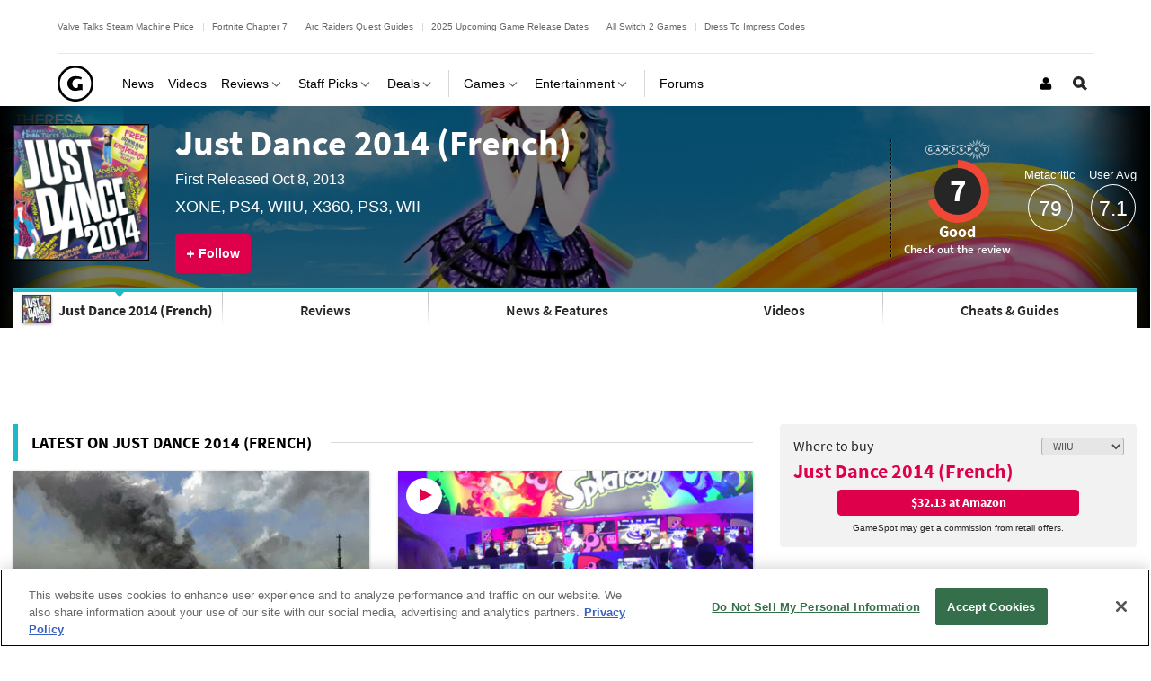

--- FILE ---
content_type: application/javascript
request_url: https://www.gamespot.com/a/vf54bce3ee23f11ced5b282ac2f2d35f5/build/gsGamespace.4e742ae6.js
body_size: 170
content:
(self.webpackChunkgamespot=self.webpackChunkgamespot||[]).push([[5424],{4043:function(t,e,a){var s=a(9755);s(function(t){"use strict";let e=0;s('a[href*="https://assoc-redirect.amazon.com/g/r/"]').each((function(){let t=s(this).attr("href");t=t.replace("vg%3A-","vg%3A"+s("#view-guid-meta").attr("content"));let e=s(this).parent().closest("article").attr("data-guid");void 0===e&&(e=s(this).parent().closest("article").find("form").attr("data-guid")),t=t.replace("ag%3A-","ag%3Ags-"+e),s(this).prop("href",t)})),s(document).on("on_page_event ajaxContentLoaded",(function(){e+=1;s(".js-seamless-content__page-content").eq(e).find('a[href*="https://assoc-redirect.amazon.com/g/r/"]').each((function(){let t=s(this).attr("href");t=t.replace("vg%3A-","vg%3A"+s("#view-guid-meta").attr("content")),t=t.replace("ag%3A-","ag%3Ags-"+s(this).parent().closest("article").attr("data-guid")),s(this).prop("href",t)}))}))}())},4936:function(){const t=document.getElementById("js-list-block"),e=document.getElementById("js-list-expand");e&&t&&e.addEventListener("click",(e=>{e.preventDefault(),t.classList.remove("hide"),this.classList.add("hide")}))},3223:(t,e,a)=>{"use strict";a(4936),a(4043)}},t=>{t.O(0,[9755],(()=>{return e=3223,t(t.s=e);var e}));t.O()}]);

--- FILE ---
content_type: application/javascript
request_url: https://www.gamespot.com/build/6074.9bf3b757.js
body_size: 1221
content:
"use strict";(self.webpackChunkgamespot=self.webpackChunkgamespot||[]).push([[6074],{6074:(e,t,s)=>{s.r(t),s.d(t,{default:()=>l});var r=s(9669),i=s.n(r),a=s(9050);const{Phoenix:o}=window;class l{constructor(){this.selectors={reviewScaleContainer:".js-user-review-scale-container",slider:".js-user-review-scale-slider",scale:".js-user-review-scale",reviewScaleWidgetContainer:".js-review-scale-widget-container",fill:".js-user-review-scale-fill",currentUserReviewScore:".js-current-user-review-score",howWouldYouRate:".js-current-user-review-question",youRate:".js-current-user-review-title",reviewScaleWidgetContainerUpdated:".js-review-scale-widget-container--updated",scoreScaleHeader:".js-score-scale-header",underscoreTemplate:"#js-underscore-template-score-scale"},this.classes={fadeToggle:"in",hide:"hide-element"},this.sendingData=!1,this.fixSlider=!1,this.titleTemplate='<span class="breakdown-yourScore__title text-medium block color-80 js-current-user-review-title">You rated <span class="color-white block text-large">{objectName}</span>',this.scoreTemplate='<span class="breakdown-yourScore__score text-xxxlarge color-tertiary js-current-user-review-score">{userReviewScore}</span>',this.templateData={},this.shouldSwitch=!1}initialize(){const{reviewScaleContainer:e,reviewScaleWidgetContainer:t,scale:s,currentUserReviewScore:r}=this.selectors,i=document.querySelector(s),a=document.querySelector(t),o=document.querySelectorAll(r);this.writeReviewButtonElement=a.querySelector("a[data-original-url]"),this.rateUrl=a.dataset.rateUrl,o.length||(this.shouldSwitch=!0),this.savedPosition=parseInt(i.dataset.currentScore,10),this.oldHref=this.writeReviewButtonElement.dataset.originalUrl,this.updateReviewButtonHref(),document.querySelectorAll(`${e} li`).forEach((e=>{e.addEventListener("mouseenter",this.handleMouseEnter.bind(this)),e.addEventListener("mouseleave",this.handleMouseLeave.bind(this)),e.addEventListener("click",this.handleClick.bind(this))}))}updateReviewButtonHref(){this.writeReviewButtonElement.href=`${this.oldHref}?score=${this.savedPosition}`}handleMouseEnter(e){const{slider:t}=this.selectors,s=e.target.innerText,r=document.querySelector(t);!this.sendingData&&r&&(this.fixSlider||(r.classList.add(this.classes.fadeToggle),r.children[0].classList.remove(this.classes.hide),r.style.width=10*parseInt(s,10)+"%"))}handleMouseLeave(){const{slider:e}=this.selectors,t=document.querySelector(e);!this.sendingData&&t&&(this.fixSlider?t.style.width=10*this.savedPosition+"%":t.classList.remove(this.classes.fadeToggle))}async handleClick(e){const{slider:t,fill:s}=this.selectors,r=e.target.innerText,l=document.querySelector(t),c=document.querySelector(s);this.sendingData||(this.savedPosition=parseInt(r,10),this.updateReviewButtonHref(),l&&c&&(l.style.width=10*this.savedPosition+"%",this.fixSlider=!0,l.classList.remove(this.classes.fadeToggle),this.fixSlider=!1,c.style.width=10*this.savedPosition+"%"),await i().post(this.rateUrl,{score:this.savedPosition},{maxRedirects:0}).then((({data:e})=>{var t,s,r,i;const{youRate:l,howWouldYouRate:c,reviewScaleWidgetContainerUpdated:n,scoreScaleHeader:d,currentUserReviewScore:u,scale:h,underscoreTemplate:v}=this.selectors,w=document.querySelector(l),m=document.querySelector(c),S=document.querySelectorAll(n),p=document.querySelector(d),g=document.querySelector(u),y=document.querySelector(h);if(this.sendingData=!1,this.templateData={score:e.score,name:(null===(t=null==w?void 0:w.dataset)||void 0===t?void 0:t.objectName)||(null===(s=null==m?void 0:m.dataset)||void 0===s?void 0:s.objectName)},this.shouldSwitch){if(!0===e.success)if(S.length)this._headerTemplate=a.ZP.template(null===(i=document.querySelector(v))||void 0===i?void 0:i.innerHTML,{variable:"templateData"}),p.innerHTML=this._headerTemplate(this.templateData);else{let t=this.titleTemplate.replace("{objectName}",m.dataset.objectName);t=t.replace("{userReviewScore}",e.score);const s=m.parentNode,r=document.createElement("div");r.innerHTML=t,this.shouldSwitch=!1,s.replaceChild(r.childNodes[0],m),r.innerHTML=this.scoreTemplate.replace("{userReviewScore}",e.score),document.querySelector(l).after(r.childNodes[0])}}else S.length?(this._headerTemplate=a.ZP.template(null===(r=document.querySelector(v))||void 0===r?void 0:r.innerHTML,{variable:"templateData"}),p.innerHTML=this._headerTemplate(this.templateData)):g.innerText=e.score;!1===e.success?"access denied"===e.error?o.Ui.showErrorMessage("You must login to submit a score."):"user not allowed to create a review"===e.error?o.Ui.showErrorMessage("You are not allowed to create a review."):o.Ui.showErrorMessage("Rating coult not be saved."):(y.dataset.currentScore=e.score,o.Ui.showSuccessMessage("Rating saved."))})).catch((e=>{this.sendingData=!1,"Forbidden"!==e&&o.Ui.showErrorMessage("Error while saving.")})))}}}}]);

--- FILE ---
content_type: text/javascript
request_url: https://beacon.wikia-services.com/__track/special/identityinfo?a=-1&beacon=zGt3r3-UKn&browser=OSX+Chrome+131&browser_ts=1763027877279&c=unknown&cb=83772&ck=unknown&country=us&exp_bucket=100&lc=unknown&n=-1&partner_identity_id=916659a0-8600-4a69-8d8a-6f0b6b0b6e5b&partner_name=Google&pv_number=1&pv_number_global=1&pv_unique_id=6a6d9260-7830-4d8d-8031-6b5a87055215&s=gamespot_desktop&session_id=98f11f77-fe98-44e4-b9fd-35c098dd586d&tz_offset=0&u=0&ua=Mozilla%2F5.0+%28Macintosh%3B+Intel+Mac+OS+X+10_15_7%29+AppleWebKit%2F537.36+%28KHTML%2C+like+Gecko%29+Chrome%2F131.0.0.0+Safari%2F537.36%3B+ClaudeBot%2F1.0%3B+%2Bclaudebot%40anthropic.com%29&url=https%3A%2F%2Fwww.gamespot.com%2Fgames%2Fjust-dance-2014-french%2F&x=unknown
body_size: 268
content:
var beacon_id = "zGt3r3-UKn"; var varnishTime = "Thu, 13 Nov 2025 09:57:57 GMT";

--- FILE ---
content_type: application/javascript
request_url: https://www.gamespot.com/a/vf54bce3ee23f11ced5b282ac2f2d35f5/build/gsGamespaceGames.5ea2708d.js
body_size: 978
content:
"use strict";(self.webpackChunkgamespot=self.webpackChunkgamespot||[]).push([[5809],{9802:(e,t,o)=>{(0,o(3413).Z)()},3413:(e,t,o)=>{o.d(t,{Z:()=>r});var n=o(8721);function r(){const e=/(\[subid_value\]|subid_value)/i,t={leadClick:".js-lead-click",metaDeviceType:'meta[name="deviceType"]',metaAssetGuid:'meta[name="guid"]'},o=(()=>{const e=new URLSearchParams(window.location.search),t={};return["utm_source","utm_medium","utm_campaign"].forEach((o=>{var n;t[`fn${o}`]=null!==(n=e.get(o))&&void 0!==n?n:"-"})),t})(),r=(()=>{let e=document.referrer;if(!e||""===e.trim())return"-";e=e.toLowerCase();const t={"news.google.":"GoogleNews","google.":"Google","bing.com":"Bing","yahoo.":"Yahoo","duckduckgo.com":"DuckDuckGo","yandex.":"Yandex","baidu.com":"Baidu","msn.com":"MSN"};for(const[o,n]of Object.entries(t))if(e.includes(o))return n;return"-"})();document.body.addEventListener("click",(c=>{var a,i;const u=c.target;let d=u.getAttribute("href");const s=u.closest("a"),m=e=>e.includes("https://clicks.trx-hub.com");if(s&&d&&m(d)){for(const[e,t]of Object.entries(o))d+=`&${encodeURIComponent(e)}=${encodeURIComponent(t)}`;d+=`&fnreferral=${encodeURIComponent(document.referrer)}`,d+=`&fnsearch=${encodeURIComponent(r)}`,s.setAttribute("href",d)}if(u.matches(t.leadClick)){const o=JSON.parse(u.getAttribute("data-event-tracking")),r=JSON.parse(u.getAttribute("data-track-page-event")),s=(0,n.Z)();if(o&&(o.commerceClickId=s,u.setAttribute("data-event-tracking",JSON.stringify(o))),r&&(r.commerceClickId=s,u.setAttribute("data-track-page-event",JSON.stringify(r))),d){c.preventDefault();const o=e=>e.includes("https://www.amazon.com"),{metaDeviceType:n,metaAssetGuid:r}=t,u=(null===(a=document.querySelector(n))||void 0===a?void 0:a.getAttribute("content"))||"desktop",l=(null===(i=document.querySelector(r))||void 0===i?void 0:i.getAttribute("content"))||"",p=o(d)?`${s}|${l}|${u}`:`gs-${l}-${u}`;let f=d.replace(e,p);m(d)&&(f+="&ref="+encodeURI(document.referrer)),window.open(f,"_blank")}}}))}},8721:(e,t,o)=>{o.d(t,{Z:()=>d});const n={randomUUID:"undefined"!=typeof crypto&&crypto.randomUUID&&crypto.randomUUID.bind(crypto)};let r;const c=new Uint8Array(16);function a(){if(!r&&(r="undefined"!=typeof crypto&&crypto.getRandomValues&&crypto.getRandomValues.bind(crypto),!r))throw new Error("crypto.getRandomValues() not supported. See https://github.com/uuidjs/uuid#getrandomvalues-not-supported");return r(c)}const i=[];for(let e=0;e<256;++e)i.push((e+256).toString(16).slice(1));function u(e,t=0){return(i[e[t+0]]+i[e[t+1]]+i[e[t+2]]+i[e[t+3]]+"-"+i[e[t+4]]+i[e[t+5]]+"-"+i[e[t+6]]+i[e[t+7]]+"-"+i[e[t+8]]+i[e[t+9]]+"-"+i[e[t+10]]+i[e[t+11]]+i[e[t+12]]+i[e[t+13]]+i[e[t+14]]+i[e[t+15]]).toLowerCase()}const d=function(e,t,o){if(n.randomUUID&&!t&&!e)return n.randomUUID();const r=(e=e||{}).random||(e.rng||a)();if(r[6]=15&r[6]|64,r[8]=63&r[8]|128,t){o=o||0;for(let e=0;e<16;++e)t[o+e]=r[e];return t}return u(r)}}},e=>{var t;t=9802,e(e.s=t)}]);

--- FILE ---
content_type: text/javascript
request_url: https://beacon.wikia-services.com/__track/special/adengloadtimes?a=-1&beacon=zGt3r3-UKn&browser=OSX+Chrome+131&browser_ts=1763027877878&c=unknown&cb=96269&ck=unknown&country=us&event_name=onetrust-ui-shown&exp_bucket=100&lc=unknown&load_time=5762.1298828125&n=-1&pv_number=1&pv_number_global=1&pv_unique_id=6a6d9260-7830-4d8d-8031-6b5a87055215&s=gamespot_desktop&session_id=98f11f77-fe98-44e4-b9fd-35c098dd586d&tz_offset=0&u=0&ua=Mozilla%2F5.0+%28Macintosh%3B+Intel+Mac+OS+X+10_15_7%29+AppleWebKit%2F537.36+%28KHTML%2C+like+Gecko%29+Chrome%2F131.0.0.0+Safari%2F537.36%3B+ClaudeBot%2F1.0%3B+%2Bclaudebot%40anthropic.com%29&url=https%3A%2F%2Fwww.gamespot.com%2Fgames%2Fjust-dance-2014-french%2F&x=unknown
body_size: 267
content:
var beacon_id = "zGt3r3-UKn"; var varnishTime = "Thu, 13 Nov 2025 09:57:57 GMT";

--- FILE ---
content_type: text/javascript
request_url: https://beacon.wikia-services.com/__track/special/gdpr_events?beacon=zGt3r3-UKn&detected_geo=US&detected_region=OH&ga_action=impression&ga_category=ccpa-modal-onetrust&ga_label=modal-view&lang_code=en&pv_unique_id=6a6d9260-7830-4d8d-8031-6b5a87055215
body_size: 267
content:
var beacon_id = "zGt3r3-UKn"; var varnishTime = "Thu, 13 Nov 2025 09:57:57 GMT";